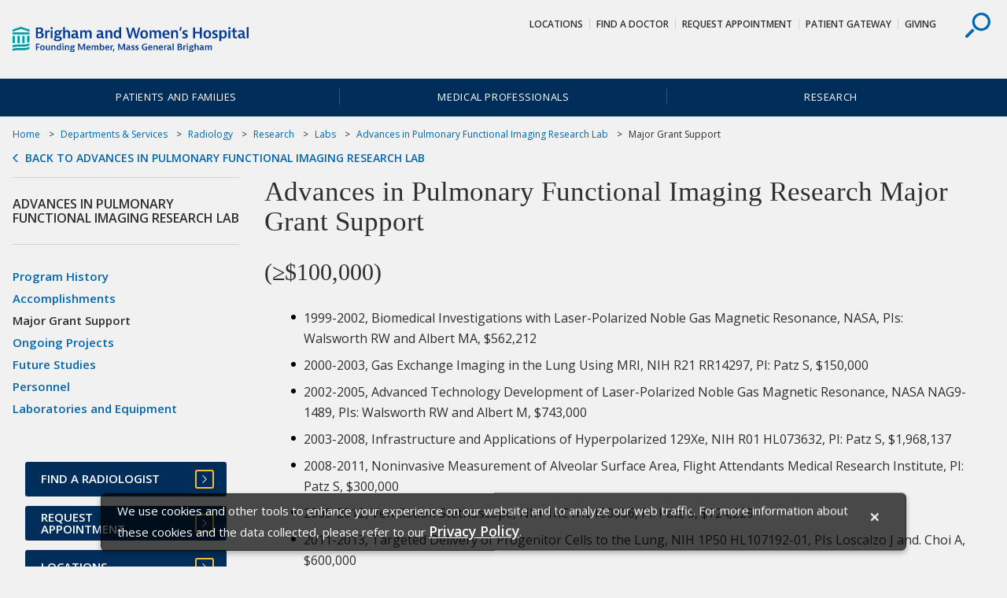

--- FILE ---
content_type: text/html; charset=UTF-8
request_url: https://www.brighamandwomens.org/radiology/research/advances-pulmonary-function/major-grant-support
body_size: 10983
content:
<html lang="en">
<head>
<META http-equiv="Content-Type" content="text/html; charset=UTF-8">
<title>Major Grant Support Information - Brigham and Women's Hospital</title><link rel="canonical" href="https://www.brighamandwomens.org/radiology/research/advances-pulmonary-function/major-grant-support"/><!--grid-layout--><!--ls:begin[stylesheet]--><style type="text/css">
          
          .iw_container
          {
            max-width:800px !important;
            margin-left: auto;
            margin-right: auto;
          }
          .iw_stretch
          {
            max-width: 100% !important;
          }
        </style>
<link href="//fast.fonts.net/cssapi/7aae072e-5859-4282-af42-f2805ace49c4.css" rel="stylesheet" type="text/css">
<link rel="stylesheet" href="https://fonts.googleapis.com/css?family=Open+Sans:400,400i,600,600i">
<link href="/assets/BWH/core/css/main.css" type="text/css" rel="stylesheet">
<!--ls:end[stylesheet]-->
<!--ls:begin[meta-keywords]-->
<meta name="keywords" content="">
<!--ls:end[meta-keywords]-->
<!--ls:begin[meta-description]-->
<meta name="description" content="Find major grant support information for the Advances in Pulmonary Functional Imaging Research Lab at Brigham and Women's Department of Radiology.">
<!--ls:end[meta-description]-->
<!--ls:begin[custom-meta-data]-->
<meta name="viewport" content="width=device-width, initial-scale=1.0, maximum-scale=1.0">
<!--ls:end[custom-meta-data]-->
<!--ls:begin[meta-vpath]-->
<meta name="vpath" content="">
<!--ls:end[meta-vpath]-->
<!--ls:begin[meta-page-locale-name]-->
<meta name="page-locale-name" content="">
<!--ls:end[meta-page-locale-name]-->
<!--ls:begin[head-injection]--><meta name="site-areas" content="Research" /><meta content="/assets/BWH/images/bwh-exterior-default.png" property="og:image"/> 
<!--ls:end[head-injection]--><!--ls:begin[tracker-injection]--><!--ls:end[tracker-injection]--><!--ls:begin[script]--><!--ls:end[script]--><!--[if lt IE 9]>
			<script src="//html5shiv.googlecode.com/svn/trunk/html5.js"></script>
		<![endif]--><link href="/assets/BWH/core/images/favicons/favicon2.ico?v=3" sizes="16x16" type="image/ico" rel="icon">
<link href="/assets/BWH/core/images/favicons/apple-touch-icon.png?v=3" sizes="180x180" rel="apple-touch-icon">
<link href="/assets/BWH/core/images/favicons/favicon-32x32.png?v=3" sizes="32x32" type="image/png" rel="icon">
<link href="/assets/BWH/core/images/favicons/favicon-194x194.png?v=3" sizes="194x194" type="image/png" rel="icon">
<link href="/assets/BWH/core/images/favicons/android-chrome-192x192.png?v=3" sizes="192x192" type="image/png" rel="icon">
<link href="/assets/BWH/core/images/favicons/favicon-16x16.png?v=3" sizes="16x16" type="image/png" rel="icon">
<link href="/assets/BWH/core/images/favicons/manifest.json?v=3" rel="manifest">
<link color="#0067b1" href="/assets/BWH/core/images/favicons/safari-pinned-tab.svg?v=3" rel="mask-icon">
<link href="/assets/BWH/core/images/favicons/favicon2.ico?v=3" type="image/x-icon" rel="shortcut icon">
<meta content="#2d89ef" name="msapplication-TileColor">
<meta content="/assets/BWH/core/images/favicons/mstile-144x144.png?v=3" name="msapplication-TileImage">
<meta content="#ffffff" name="theme-color">
<meta content="#ffffff" name="test-meta">
</head>
<body>
<!--ls:begin[body]--><script type="text/javascript">
(function(window, document, dataLayerName, id) {
window[dataLayerName]=window[dataLayerName]||[],window[dataLayerName].push({start:(new Date).getTime(),event:"stg.start"});var scripts=document.getElementsByTagName('script')[0],tags=document.createElement('script');
function stgCreateCookie(a,b,c){var d="";if(c){var e=new Date;e.setTime(e.getTime()+24*c*60*60*1e3),d="; expires="+e.toUTCString()}document.cookie=a+"="+b+d+"; path=/"}
var isStgDebug=(window.location.href.match("stg_debug")||document.cookie.match("stg_debug"))&&!window.location.href.match("stg_disable_debug");stgCreateCookie("stg_debug",isStgDebug?1:"",isStgDebug?14:-1);
var qP=[];dataLayerName!=="dataLayer"&&qP.push("data_layer_name="+dataLayerName),isStgDebug&&qP.push("stg_debug");var qPString=qP.length>0?("?"+qP.join("&")):"";
tags.async=!0,tags.src="https://mgb.containers.piwik.pro/"+id+".js"+qPString,scripts.parentNode.insertBefore(tags,scripts);
!function(a,n,i){a[n]=a[n]||{};for(var c=0;c<i.length;c++)!function(i){a[n][i]=a[n][i]||{},a[n][i].api=a[n][i].api||function(){var a=[].slice.call(arguments,0);"string"==typeof a[0]&&window[dataLayerName].push({event:n+"."+i+":"+a[0],parameters:[].slice.call(arguments,1)})}}(i[c])}(window,"ppms",["tm","cm"]);
})(window, document, 'dataLayer', 'eb15999a-801a-420b-83fe-a6ec50f8d268');
</script>
<div class="container-fluid iw_section" id="sectionj2veiog4"> 
 <div class="row iw_row iw_stretch" id="rowj2veiog5"> 
  <div class="iw_columns col-lg-12" id="colj2veiog6"> 
   <div class="iw_component" id="iw_comp1495171520067">
     <style>#iw_comp1495171520067{}</style><style>#iw_comp1507162796582{}</style><a href="#cookieNotice" class="visually-hidden">skip to Cookie Notice</a><a href="#skipContent" class="visually-hidden">Skip to contents</a><div class="site-overlay"></div><header role="banner" class="header component">
<div class="header__upper">
<div class="container">
<a title="Brigham and Women's Hospital Logo" href="/" target=""><img id="" src="/assets/BWH/core/sprites/vectors/bwh-logo.svg" alt="Brigham and Women's Hospital Logo" class="header__logo"></a>
<div class="header__controls">
<button  class="header__search header__search--desktop">
<svg class="header__search-icon">
<use xlink:href="/assets/BWH/core/spritesheets/vector.spritesheet.svg#icon-search"></use>
</svg>
</button>
</div>
<nav aria-describedby="utility-nav-title" role="navigation" class="utility-nav">
<div class="visually-hidden" id="utility-nav-title">Utility Navigation</div>
<ul class="utility-nav__list">
<li class="utility-nav__item">
<a class="utility-nav__link" title="Locations and Buildings at Brigham and Women's Hospital on Boston main campus &amp; satellite locations" href="/about-bwh/brigham-and-womens-hospital-locations-and-affiliates" target="">Locations</a>
</li>
<li class="utility-nav__item">
<a class="utility-nav__link" title="Find a Doctor at Brigham and Women's Hospital" href="https://physiciandirectory.brighamandwomens.org/" target="">Find a Doctor</a>
</li>
<li class="utility-nav__item">
<a class="utility-nav__link" title="Request an Appointment at Brigham and Women's Hospital" href="/forms/request-an-appointment" target="">Request Appointment</a>
</li>
<li class="utility-nav__item">
<a class="utility-nav__link" title="Patient Gateway" href="https://patientgateway.massgeneralbrigham.org/mychart-prd/Authentication/Login?" target="_blank">Patient Gateway</a>
</li>
<li class="utility-nav__item">
<a class="utility-nav__link" title="Learn about Charitable Giving to Brigham and Women's Hospital" href="http://bwhgiving.org/mainsitetopnav" target="">Giving</a>
</li>
</ul>
</nav>
</div>
</div>
<div class="header__search-drawer">
<div class="site-search">
<div class="container">
<form method="GET" action="/search-results.page" class="site-search__form">
<label for="site-search" class="site-search__label visually-hidden">Search</label><input placeholder="Search..." type="search" name="text" class="site-search__search-field"><input  value="Search" type="submit" class="site-search__submit btn btn--secondary">
</form>
<button  class="site-search__close">
<svg class="site-search__close-icon">
<use xlink:href="/assets/BWH/core/spritesheets/vector.spritesheet.svg#icon-x"></use>
</svg>
</button>
<div or-tablet="show" class="site-search__quick-links">
<span class="site-search__qtitle">Quick Links</span>
<ul class="site-search__qlist">
<li class="site-search__qitem">
<a class="site-search__qlink" title="Centers of Excellence, Clinical Departments &amp; Services" href="/services" target="">Departments &amp; Services</a>
</li>
<li class="site-search__qitem">
<a class="site-search__qlink" title="Directions to and Parking at Brigham and Women's Main Campus" href="/about-bwh/locations/boston-main-campus-self-parking-and-valet" target="">Directions &amp; Parking</a>
</li>
<li class="site-search__qitem">
<a class="site-search__qlink" title="Access Your Medical Records Online, Transfer Medical Records to BWH, or Obtain Copies of BWH Records" href="/patients-and-families/patients/medical-records" target="">Medical Records</a>
</li>
<li class="site-search__qitem">
<a class="site-search__qlink" title="Physical Therapy (PT), Rehabilitation Services" href="/patients-and-families/rehabilitation-services/physical-and-occupational-therapy-rehabilitation-services" target="">Physical Therapy (PT)</a>
</li>
<li class="site-search__qitem">
<a class="site-search__qlink" title="Primary Care Practices at Brigham and Women's Hospital" href="/medicine/general-internal-medicine-and-primary-care/primary-care-practices" target="">Primary Care</a>
</li>
<li class="site-search__qitem">
<a class="site-search__qlink" title="Volunteer at Brigham and Women's Hospital" href="/about-bwh/volunteer/office-of-sponsored-staff-and-volunteer-services" target="">Volunteer</a>
</li>
</ul>
</div>
</div>
</div>
</div>

<nav aria-describedby="main-nav-title" role="navigation"  class="main-nav">
<div id="main-nav-title" class="visually-hidden">Site Navigation</div>
<div class="container">
<ul class="main-nav__list">
<li class="main-nav__item">
<a class="main-nav__link" title="Information for Patients and Families" href="/patients-and-families">Patients and Families</a>
</li>
<li class="main-nav__item">
<a class="main-nav__link" title="Information for Medical Professionals" href="/medical-professionals">Medical Professionals</a>
</li>
<li class="main-nav__item">
<a class="main-nav__link" title="Research at Brigham and Women's Hospital" href="/research">Research</a>
</li>
</ul>
</div>
</nav>
</header><p id="skip-header" class="visually-hidden">Header Skipped.</p>

 
   </div> 
  </div> 
 </div> 
</div> 
<div class="container-fluid iw_section" id="sectionj2veiog8"> 
 <div class="row iw_row iw_stretch" id="rowj2veiog9"> 
  <div class="iw_columns col-lg-12" id="colj2veioga"> 
   <div class="iw_placeholder" id="iw_placeholder1495171520071"></div> 
  </div> 
 </div> 
</div> 
<div class="container-fluid iw_section" id="sectionjbc7r6ur"> 
 <div class="row iw_row iw_container" id="rowjbc7r6us"> 
  <div class="iw_columns col-lg-12" id="coljbc7r6ut"> 
   <div class="iw_component" id="iw_comp1511964888397">
     <style>#iw_comp1511964888397{}</style><style>#iw_comp1511964888397{}</style><div class="breadcrumbs component">
<div >
<ul class="breadcrumbs__list">
<li class="breadcrumbs__item">
<a href="/" class="breadcrumbs__link" title="Home">Home</a>
</li>
<li class="breadcrumbs__item">
<a class="breadcrumbs__link" title="Departments &amp; Services" href="/services">Departments &amp; Services</a>
</li>
<li class="breadcrumbs__item">
<a class="breadcrumbs__link" title="Radiology" href="/radiology">Radiology</a>
</li>
<li class="breadcrumbs__item">
<a class="breadcrumbs__link" title="Research" href="/radiology/research">Research</a>
</li>
<li class="breadcrumbs__item">
<a class="breadcrumbs__link" title="Labs" href="/radiology/research/radiology-labs">Labs</a>
</li>
<li class="breadcrumbs__item">
<a class="breadcrumbs__link" title="Advances in Pulmonary Functional Imaging Research Lab" href="/radiology/research/advances-in-pulmonary-functional-imaging">Advances in Pulmonary Functional Imaging Research Lab</a>
</li>
<li class="breadcrumbs__item">Major Grant Support</li>
</ul>
<a class="breadcrumbs__back-link" title=" Advances in Pulmonary Functional Imaging Research Lab" href="/radiology/research/advances-in-pulmonary-functional-imaging">Back to Advances in Pulmonary Functional Imaging Research Lab</a>
</div>

</div>

 
   </div> 
  </div> 
 </div> 
</div> 
<div class="container-fluid iw_section" id="sectionj2veiogk"> 
 <div class="row iw_row iw_container" id="rowj2veiogl"> 
  <div class="iw_columns col-lg-12" id="colj2veiogm"> 
   <div class="row iw_row" id="rowj2veiogo"> 
    <div class="iw_columns col-lg-9 content-has-sidebar" id="colj2veiogq"> 
     <div class="iw_component" id="iw_comp1495171520087">
       <style>#iw_comp1495171520087{}</style><span id="skipContent"></span><h1 class="page-title">Advances in Pulmonary Functional Imaging Research Major Grant Support
</h1> 
     </div> 
     <div class="iw_placeholder" id="iw_placeholder1496845733721"> 
      <div class="iw_component" id="iw_comp1508159143209">
        <style>#iw_comp1508159143209{}</style><div 
class="rich-text component " 
style="" 
id=""
><span><h2>(&ge;$100,000)</h2>
<ul>
<li>1999-2002, Biomedical Investigations with Laser-Polarized Noble Gas Magnetic Resonance, NASA, PIs: Walsworth RW and Albert MA, $562,212</li>
<li>2000-2003, Gas Exchange Imaging in the Lung Using MRI, NIH R21 RR14297, PI: Patz S, $150,000</li>
<li>2002-2005, Advanced Technology Development of Laser-Polarized Noble Gas Magnetic Resonance, NASA NAG9-1489, PIs: Walsworth RW and Albert M, $743,000</li>
<li>2003-2008, Infrastructure and Applications of Hyperpolarized 129Xe, NIH R01 HL073632, PI: Patz S, $1,968,137</li>
<li>2008-2011, Noninvasive Measurement of Alveolar Surface Area, Flight Attendants Medical Research Institute, PI: Patz S, $300,000</li>
<li>2009-2012, Ventilation Stethoscope, NIH 1RC1HL100606, PI: Patz S, $724,229</li>
<li>2011-2013, Targeted Delivery of Progenitor Cells to the Lung, NIH 1P50 HL107192-01, PIs Loscalzo J and. Choi A, $600,000</li>
<li>
<p>2012-2013, Magnetic Resonance Pulmonary Edema Monitor, CIMIT, PI: Patz, S, $100,000</p>
</li>
</ul></span></div>
     
      </div> 
     </div> 
     <div class="iw_placeholder" id="iw_placeholder1495171520092"></div> 
     <div class="row iw_row" id="rowj2veioh2"> 
      <div class="iw_columns col-lg-6" id="colj2veioh3"> 
       <div class="iw_placeholder" id="iw_placeholder1495171520094"></div> 
      </div> 
      <div class="iw_columns col-lg-6" id="colj2veioh4"> 
       <div class="iw_placeholder" id="iw_placeholder1495171520095"></div> 
      </div> 
     </div> 
     <div class="iw_placeholder" id="iw_placeholder1495171520096"></div> 
     <div class="iw_placeholder" id="iw_placeholder1495171520097"></div> 
     <div class="iw_placeholder" id="iw_placeholder1495171520098"></div> 
     <div class="iw_placeholder" id="iw_placeholder1495171520099"></div> 
     <div class="iw_placeholder" id="iw_placeholder1495171520100"></div> 
     <div class="iw_placeholder" id="iw_placeholder1508806660228"></div> 
     <div class="iw_placeholder" id="iw_placeholder1508806660229"></div> 
     <div class="row iw_row" id="rowj2veioh6"> 
      <div class="iw_columns col-lg-6" id="colj2veioh7"> 
       <div class="iw_placeholder" id="iw_placeholder1495171520101"></div> 
      </div> 
      <div class="iw_columns col-lg-6" id="colj2veioh8"> 
       <div class="iw_placeholder" id="iw_placeholder1495171520105"></div> 
      </div> 
     </div> 
    </div> 
    <div class="iw_columns col-lg-3 content-sidebar" id="colj2veiogp"> 
     <div class="iw_component" id="iw_comp1495171520083">
       <style>#iw_comp1495171520083{}</style><style>#iw_comp1495171520083{}</style><div class="sidebar component" >
<h3 class="sidebar__title">Advances in Pulmonary Functional Imaging Research Lab</h3>
<nav aria-describedby="sidebar-navigation-title" role="navigation" class="sidebar__navigation">
<a href="#skipContent" class="visually-hidden" id="sidebar-navigation-title">Skip navigation</a>
<ul class="sidebar__list">
<li class="sidebar__item">
<a class="sidebar__link" title="Program History" href="/radiology/research/advances-pulmonary-function/history">Program History</a>
</li>
<li class="sidebar__item">
<a class="sidebar__link" title="Accomplishments" href="/radiology/research/advances-pulmonary-function/accomplishments">Accomplishments</a>
</li>
<li class="sidebar__item sidebar__item--active">Major Grant Support</li>
<li class="sidebar__item">
<a class="sidebar__link" title="Ongoing Projects" href="/radiology/research/advances-pulmonary-function/ongoing-projects">Ongoing Projects</a>
</li>
<li class="sidebar__item">
<a class="sidebar__link" title="Future Studies" href="/radiology/research/advances-pulmonary-function/future-studies">Future Studies</a>
</li>
<li class="sidebar__item">
<a class="sidebar__link" title="Personnel" href="/radiology/research/advances-pulmonary-function/personnel">Personnel</a>
</li>
<li class="sidebar__item">
<a class="sidebar__link" title="Laboratories and Equipment" href="/radiology/research/advances-pulmonary-function/labs-and-equipment">Laboratories and Equipment</a>
</li>
</ul>
</nav>
</div>

 
     </div> 
     <div class="iw_component" id="iw_comp1495171520093">
       <style>#iw_comp1495171520093{}</style><style>#iw_comp1495171520093{}</style><section  class="quick-links quick-links--promo-sidebar left-nav-sidebar component">
<div class="quick-links__content rich-text component">
<div class="quick-links__quick">
<a class="quick-links__item btn btn--block-arrow" title="Find a Radiologist" href="https://physiciandirectory.brighamandwomens.org/?Specialties=34" target=""><span>FIND A RADIOLOGIST</span></a><a class="quick-links__item btn btn--block-arrow" title="Request a Radiology Appointment" href="/radiology/radiology-contact-and-locations" target=""><span>REQUEST APPOINTMENT</span></a><a class="quick-links__item btn btn--block-arrow" title="Radiology Contacts and Locations Information" href="/radiology/radiology-contact-and-locations" target=""><span>LOCATIONS</span></a><a class="quick-links__item btn btn--block-arrow" title="Radiology Clinical Departments and Services" href="/radiology/diagnostic-and-interventional-radiology-services" target=""><span>SERVICES</span></a>
</div>
<div class="quick-links__related">
<ul class="quick-links__related-list"></ul>
</div>
</div>
</section>
 
     </div> 
     <div class="iw_placeholder" id="iw_placeholder1495171520109"></div> 
     <div class="iw_placeholder" id="iw_placeholder1495171520110"></div> 
    </div> 
   </div> 
  </div> 
 </div> 
</div> 
<div class="container-fluid iw_section" id="sectionj2veiohc"> 
 <div class="row iw_row iw_stretch" id="rowj2veiohd"> 
  <div class="iw_columns col-lg-12" id="colj2veiohe"> 
   <div class="iw_placeholder" id="iw_placeholder1495171520111"></div> 
  </div> 
 </div> 
</div> 
<div class="container-fluid iw_section" id="sectionj2veiohg"> 
 <div class="row iw_row iw_stretch" id="rowj2veiohh"> 
  <div class="iw_columns col-lg-6" id="colj2veiohi"> 
   <div class="iw_placeholder" id="iw_placeholder1495171520115"></div> 
  </div> 
  <div class="iw_columns col-lg-6" id="colj2veiohv"> 
   <div class="iw_placeholder" id="iw_placeholder1495171520119"></div> 
  </div> 
 </div> 
</div> 
<div class="container-fluid iw_section" id="sectionj2veioho"> 
 <div class="row iw_row iw_stretch" id="rowj2veiohp"> 
  <div class="iw_columns col-lg-12" id="colj2veiohq"> 
   <div class="iw_placeholder" id="iw_placeholder1495171520123"> 
    <div class="iw_component" id="iw_comp1508159143205">
      <style>#iw_comp1508806639074{}</style><style>#iw_comp1508806639074{}</style><section aria-describedby="hero__title--s5" role="region" title="" class="hero hero--centered-text component" style="background-image: url(/assets/BWH/heart-and-vascular-center/images/bwh-c5-hero-S5-building-fade-gray-50.jpg)">
<div class="hero__content">
<div class="container">
<h2 class="hero__title" id="hero__title--s5">Learn more about Brigham and Women's Hospital</h2>
<hr class="hero__rule">
<p class="hero__text"><p>For over a century, a leader in patient care, medical education and research, with expertise in virtually every specialty of medicine and surgery.</p></p>
<p class="hero__callout">
</p>
<a class="hero__link btn btn--primary" href="/about-bwh" target="">About BWH</a>
</div>
</div>
</section>

 
    </div> 
   </div> 
  </div> 
 </div> 
</div> 
<div class="container-fluid iw_section" id="sectionj2veiohs"> 
 <div class="row iw_row iw_stretch" id="rowj2veioht"> 
  <div class="iw_columns col-lg-12" id="colj2veiohu"> 
   <div class="iw_component" id="iw_comp1495171520127">
     <style>#iw_comp1495171520127{}</style><style>#iw_comp1507162796583{}</style><div class="footer">

<div class="row">
<div class="social-bar component">
<div class="container">
<div class="social-bar__wrapper">
<div class="social-bar__table-cell">
<p class="social-bar__content">
<span>Stay Informed.</span>&nbsp;
						
<span>Connect with us.</span>&nbsp;
						</p>
</div>
<div class="social-bar__table-cell">
<ul class="social-bar__list">
<li class="social-bar__item">
<a class="social-bar__link" alt="Like BWH on Facebook" href="https://www.facebook.com/pages/Brigham-and-Womens-Hospital/43361098740" target="_blank">
<svg class="social-bar__icon">
<desc>Facebook</desc>
<use xmlns:xlink="http://www.w3.org/1999/xlink" xlink:href="/assets/BWH/core/spritesheets/vector.spritesheet.svg#social-fb"></use>
</svg>
</a>
</li>
<li class="social-bar__item">
<a class="social-bar__link" alt="Follow BWH on X (formerly Twitter)" href="https://twitter.com/BrighamWomens" target="_blank">
<svg class="social-bar__icon">
<desc>X (formerly Twitter)</desc>
<use xlink:href="/assets/BWH/core/spritesheets/vector.spritesheet.svg#social-tw"></use>
</svg>
</a>
</li>
<li class="social-bar__item">
<a class="social-bar__link" alt="Instagram at BWH" href="https://www.instagram.com/brighamandwomens/?hl=en" target="_blank">
<svg class="social-bar__icon">
<desc>Instagram</desc>
<use xlink:href="/assets/BWH/core/spritesheets/vector.spritesheet.svg#social-ig"></use>
</svg>
</a>
</li>
<li class="social-bar__item">
<a class="social-bar__link" alt="Subscribe to BWH's YouTube Channel" href="https://www.youtube.com/user/Brighamandwomens" target="_blank">
<svg class="social-bar__icon">
<desc>YouTube</desc>
<use xlink:href="/assets/BWH/core/spritesheets/vector.spritesheet.svg#social-yt"></use>
</svg>
</a>
</li>
<li class="social-bar__item">
<a class="social-bar__link" alt="BWH on LinkedIn" href="https://www.linkedin.com/company/brigham-and-women%27s-hospital" target="_blank">
<svg class="social-bar__icon">
<desc>LinkedIn</desc>
<use xlink:href="/assets/BWH/core/spritesheets/vector.spritesheet.svg#social-ln"></use>
</svg>
</a>
</li>
<li class="social-bar__item">
<a class="social-bar__link" alt="Newsroom at BWH" href="/about-bwh/newsroom/overview">
<svg class="social-bar__icon">
<desc>Newsroom</desc>
<use xlink:href="/assets/BWH/core/spritesheets/vector.spritesheet.svg#social-news"></use>
</svg>
</a>
</li>
</ul>
</div>
</div>
</div>
</div>
</div>
<footer role="contentinfo" class="footer__main row">

<style>
					.footer__notice.modal {
						display: none;  /*Hidden by default */
						position: fixed; /* Stay in place */
						z-index: 100148; /* Sit on top */
						left: 0;
						top: 0;			
					}
					.footer__notice.modal::backdrop {
						position: fixed;
						top: 0;
						left: 0;
						right: 0;
						bottom: 0;
						background-color: rgba(0, 0, 0, 0.6);
					}
					.footer__notice .modal-content{
						background-color: rgba(0, 0, 0, 0.7);
    					color: #fefefe;
						position: fixed;
						left: 50%;
						margin: 0 auto;
						bottom: -6rem;
						transform: translate(-50%, -50%);
						font-size: .9375rem;						
						padding: 5px 20px;
						width: 80%; /* Could be more or less, depending on screen size */
						border: 1px solid rgba(0, 0, 0, 0.4);
						border-radius: 6px;
						box-shadow: 0 3px 7px rgba(0, 0, 0, 0.3);
					}
					.footer__notice .modal-body tr{
						background-color: rgba(0, 0, 0, 0);
						color: #fefefe;
						border: none;
					}
					.footer__notice .modal-body td{
						padding:0;
						font-size: .9375rem;						
						vertical-align:top;
					}
					@media (min-width: 768px){
						.footer__notice .modal-content {
							bottom: -1rem;
						}
					}
					.footer__notice .close {
						color: #fefefe;
						float: right;
						font-size: 1.5rem;
						font-weight: 600;
						padding: 0 0.5em;
					}
					.footer__notice .modal-content .btn{
						min-width:75px;
						padding:.15em .25em;
						margin-left:2rem;
						margin-top:.5rem;
						font-size: 0.95rem;
					}
					.footer__notice .modal-body{
						padding: 0.25rem 0;
					}
					.footer__notice .modal-body p{
						margin-top: 0;
					}
					.footer__notice .privacy_policy {
						font-size:1.1rem;
						color: #fefefe;
						border-bottom: 1px solid transparent;
						font-weight: 800;
						transition-property: background-color,color;
					}
				</style>
<div aria-controls="footerNoticeClose" class="footer__notice modal" id="footerModal">
<div class="modal-content">
<div class="modal-header"></div>
<div class="modal-body">
<table>
<tr>
<td>
<p>
<span id="cookieNotice"></span>We use cookies and other tools to enhance your experience on our website and 
									to analyze our web traffic. For more information about these cookies and the data 
									collected, please refer to our <a aria-label="Privacy Policy" class="privacy_policy" href="https://www.brighamandwomens.org/about-bwh/privacy" target="_blank"><span>Privacy Policy</span></a>. 
									</p>
</td><td style="min-width: 1rem;"><a id="cookieNoticeClose" aria-label="Cookie Notice Close" href="#cookieNoticeClose"><span class="close">&times;</span></a></td>
</tr>
</table>
</div>
</div>
</div>
<script type="text/javascript">
					
						var modal = document.getElementById('footerModal');
						var closeBtn = document.querySelector('.footer__notice .modal-body #cookieNoticeClose');
						//var okBtn = document.querySelector('.footer__notice .modal-body a');
						var footerNotifyIndex = document.cookie.indexOf("privacynotifybwh");
						
						closeBtn.focus();
						closeBtn.onclick = function(event) {
							event.preventDefault();							
							modal.style.display = "none";
							var now = new Date();
							now.setTime(now.getTime() + 365 * 24 * 3600 * 1000);//One year
							document.cookie = "privacynotifybwh=; expires=" + now.toUTCString() + "; path=/";
						}

						if(footerNotifyIndex === -1){
							modal.style.display = "block";
						}
						
						document.addEventListener('keyup', function (e) {
							if(e.target.hash){
								var id = e.target.hash.replace(/[?#]/gi, '');
								var spanBtn = document.querySelector('.footer__notice .modal-body .close');
								if(id && id == 'cookieNoticeClose' && e.code == 'Tab'){									
									spanBtn.style.border = "1px solid #01b9e8";	
														
								}
								else{
									var skipContent = document.getElementById('skipContent');
									skipContent.focus();
							
									spanBtn.style.border = "none";
								}
							}
						});
					
				</script>
<div class="container">
<div class="footer__contact">
<img id="" src="/assets/BWH/core/sprites/vectors/bwh-logo.svg" alt="Brigham and Women's Hospital logo" href="" class="footer__logo" ><div class="footer__contact-info">
<p class="h3">Brigham and Women's Hospital</p>
<hr class="footer__contact-bar">
<address>75 Francis Street,&nbsp;Boston&nbsp;MA&nbsp;02115</address>
<a class="footer__contact-link" href="tel:617-732-5500">617-732-5500</a><span class="footer__link-border"></span><a class="footer__contact-link" title="" href="/" target=""></a><a title="Contact Brigham and Women's Hospital" class="footer__contact-link" href="/forms/contact-bwh-important-phone-numbers">Contact Us</a>
<div >
<p>General Information:
											<a href="tel:617-732-5500">617-732-5500</a>
</p>
<p>New Patients:
											<a href="tel:800-294-9999">800-294-9999</a>
</p>
</div>
</div>
</div>
<div class="footer__links">
<nav  class="footer__column">
<h3 class="footer__column-title">Centers of Excellence</h3>
<ul class="footer__list">
<li class="footer__item">
<a class="footer__link" title="Cancer Center of Excellence" href="/cancer" target="">Cancer Center</a>
</li>
<li class="footer__item">
<a class="footer__link" title="Heart and Vascular Center" href="/heart-and-vascular-center" target="">Heart &amp; Vascular Center</a>
</li>
<li class="footer__item">
<a class="footer__link" title="The Lung Center" href="/lung-center" target="">The Lung Center</a>
</li>
<li class="footer__item">
<a class="footer__link" title="Neurosciences Center" href="/neurosciences-center" target="">Neurosciences Center</a>
</li>
<li class="footer__item">
<a class="footer__link" title="Orthopaedic and Arthritis Center" href="/orthopaedic-and-arthritis-center" target="">Orthopaedic &amp; Arthritis Center</a>
</li>
<li class="footer__item">
<a class="footer__link" title="Primary Care Center of Excellence" href="/primary-care-center" target="">Primary Care Center</a>
</li>
<li class="footer__item">
<a class="footer__link" title="Women's Health Center of Excellence" href="/womens-health" target="">Women's Health Center</a>
</li>
</ul>
</nav>
<nav  class="footer__column">
<h3 class="footer__column-title">Clinical Departments</h3>
<ul class="footer__list">
<li class="footer__item">
<a class="footer__link" title="Department of Anesthesiology at Mass General Brigham" href="/anesthesiology-perioperative-and-pain-medicine" target="">Anesthesiology</a>
</li>
<li class="footer__item">
<a class="footer__link" title="Dermatology Clinical Department" href="/dermatology" target="">Dermatology</a>
</li>
<li class="footer__item">
<a class="footer__link" title="Emergency Medicine Clinical Department" href="/emergency-medicine" target="">Emergency Medicine</a>
</li>
<li class="footer__item">
<a class="footer__link" title="Department of Medicine" href="/department-of-medicine" target="">Medicine</a>
</li>
<li class="footer__item">
<a class="footer__link" title="Neurology Clinical Department" href="/neurology" target="">Neurology</a>
</li>
<li class="footer__item">
<a class="footer__link" title="Neurosurgery Clinical Department" href="/neurosurgery" target="">Neurosurgery</a>
</li>
<li class="footer__item">
<a class="footer__link" title="Obstetrics and Gynecology Clinical Department" href="/obgyn" target="">Obstetrics and Gynecology</a>
</li>
<li class="footer__item">
<a class="footer__link" title="Orthopaedic Surgery Clinical Department" href="/orthopaedic-surgery" target="">Orthopaedic Surgery</a>
</li>
<li class="footer__item">
<a class="footer__link" title="Pathology Clinical Department" href="/pathology" target="">Pathology</a>
</li>
<li class="footer__item">
<a class="footer__link" title="Pediatrics Clinical Department" href="/pediatrics" target="">Pediatrics</a>
</li>
<li class="footer__item">
<a class="footer__link" title="Physical Medicine and Rehabilitation Clinical Department" href="/physical-medicine-and-rehabilitation" target="">Physical Medicine and Rehabilitation</a>
</li>
<li class="footer__item">
<a class="footer__link" title="Psychiatry Clinical Department" href="/psychiatry" target="">Psychiatry</a>
</li>
<li class="footer__item">
<a class="footer__link" title="Radiation Oncology Clinical Department" href="/radiation-oncology" target="">Radiation Oncology</a>
</li>
<li class="footer__item">
<a class="footer__link" title="Radiology Clinical Department" href="/radiology" target="">Radiology</a>
</li>
<li class="footer__item">
<a class="footer__link" title="Department of Surgery" href="/surgery" target="">Surgery</a>
</li>
<li class="footer__item">
<a class="footer__link" title="Urology" href="/surgery/urology" target="">Urology</a>
</li>
</ul>
</nav>
<nav  class="footer__column footer__column--qlinks" >
<h3 class="footer__column-title">Quick Links</h3>
<ul class="footer__list">
<li class="footer__item">
<a class="footer__link" title="About Brigham and Women's Hospital" href="/about-bwh" target="">About BWH</a>
</li>
<li class="footer__item">
<a class="footer__link" title="Careers at Brigham and Women's Hospital" href="/about-bwh/careers" target="">Careers</a>
</li>
<li class="footer__item">
<a class="footer__link" title="COVID-19 Information" href="/covid-19" target="">COVID-19 Information</a>
</li>
<li class="footer__item">
<a class="footer__link" title="Education &amp; Training for Medical Professionals at BWH" href="/medical-professionals/brigham-education-institute" target="">Education &amp; Training</a>
</li>
<li class="footer__item">
<a class="footer__link" title="Make a Charitable Gift to Brigham and Women's Hospital" href="http://bwhgiving.org/mainsitefooter" target="_blank">Giving</a>
</li>
<li class="footer__item">
<a class="footer__link" title="Health Information" href="https://healthlibrary.brighamandwomens.org/" target="">Health Information</a>
</li>
<li class="footer__item">
<a class="footer__link" title="News at Brigham and Women's Hospital" href="/about-bwh/newsroom/overview" target="">News</a>
</li>
<li class="footer__item">
<a class="footer__link" title="Centers of Excellence, Clinical Departments and Patient Services A-Z" href="/services-a-to-z" target="">Services A-Z</a>
</li>
</ul>
</nav>
</div>
</div>
</footer>
<div class="footer__bottom row">
<div class="container">
<div class="footer__partners">
<a target="_blank" alt="Harvard Medical School Teaching Hospital" href="https://hms.harvard.edu/"><img id="" src="/assets/BWH/core/images/hms-320-150.png" alt="Harvard Medical School Teaching Hospital" href="https://hms.harvard.edu/" class="footer__partner-logo"></a><a target="_blank" alt="Mass General Brigham" href="https://www.massgeneralbrigham.org/"><img id="" src="/assets/BWH/core/images/2mgb-320x150.png" alt="Mass General Brigham" href="https://www.massgeneralbrigham.org/" class="footer__partner-logo"></a>
</div>
<div class="footer__legal">
<nav  class="footer__utility">
<ul class="footer__util-list">
<li class="footer__item">&copy;&nbsp;2026&nbsp;Brigham and Women's Hospital</li>
<li class="footer__item">
<a class="footer__link" title="Accessibility" href="/about-bwh/locations/boston-main-campus-accessibility" target="">Accessibility</a>
</li>
<li class="footer__item">
<a class="footer__link" title="Medical Resources A-L" href="/medical-resources/medical-resources-a-l" target="">Resources A-L</a>
</li>
<li class="footer__item">
<a class="footer__link" title="Medical Resources M-Z" href="/medical-resources/medical-resources-m-z" target="">Resources M-Z</a>
</li>
<li class="footer__item">
<a class="footer__link" title="Sitemap" href="/bwh-sitemap" target="">Sitemap</a>
</li>
<li class="footer__item">
<a class="footer__link" title="Organized Health Care Arrangement Notice" href="https://www.massgeneralbrigham.org/en/notices/organized-health-care-arrangement" target="_blank">Organized Health Care Arrangement Notice</a>
</li>
<li class="footer__item">
<a class="footer__link" title="Price Transparency" href="/patients-and-families/patients/insurance-billing-payment/hospital-charge-data" target="">Price Transparency</a>
</li>
<li class="footer__item">
<a class="footer__link" title="Patient Privacy (HIPAA) Notice" href="https://www.massgeneralbrigham.org/notices/hipaa" target="_blank">Patient Privacy Notice</a>
</li>
<li class="footer__item">
<a class="footer__link" title="Website Privacy Policy and Disclaimer" href="/about-bwh/privacy" target="">Privacy Policy/Disclaimer</a>
</li>
</ul>
</nav>

</div>
</div>
</div>
</div>

 
   </div> 
   <div class="iw_component" id="iw_comp1500599584377">
     <style>#iw_comp1500599584377{}</style><style>#iw_comp1500599584377{}</style>
 
   </div> 
  </div> 
 </div> 
</div><!--ls:end[body]--><!--ls:begin[page_track]--><!--ls:end[page_track]--><script src="/assets/BWH/core/js/lib/require.js" data-main="/assets/BWH/core/js/skeletor.main"></script>
</body>
</html>
<!-- SN1024  1.4.81-->

--- FILE ---
content_type: image/svg+xml
request_url: https://www.brighamandwomens.org/assets/BWH/core/spritesheets/vector.spritesheet.svg
body_size: 34542
content:
<?xml version="1.0" encoding="utf-8"?><svg width="0" height="0" display="none" xmlns="http://www.w3.org/2000/svg" xmlns:xlink="http://www.w3.org/1999/xlink"><symbol viewBox="0 0 515.5963 171.5596" id="bwh-logo"><defs><style>.aa{fill:#fff}.ab{fill:none;stroke:#0067b1;stroke-miterlimit:3.864;stroke-width:1.5px}.ac{fill:#0067b1}.ad{fill:url(#aa)}.ae{fill:url(#ab)}.af{fill:url(#ac)}.ag{fill:#231f20}</style><linearGradient id="aa" x1="229.995" y1="1035.704" x2="262.806" y2="1058.618" gradientTransform="rotate(-155.034 43.234 599.78)" gradientUnits="userSpaceOnUse"><stop offset=".031" stop-color="#fff"/><stop offset=".252" stop-color="#fff"/><stop offset=".337" stop-color="#fbfdfe"/><stop offset=".424" stop-color="#eff5fa"/><stop offset=".513" stop-color="#dae9f4"/><stop offset=".602" stop-color="#bdd8eb"/><stop offset=".692" stop-color="#98c2e0"/><stop offset=".782" stop-color="#6ba7d2"/><stop offset=".871" stop-color="#3687c2"/><stop offset=".951" stop-color="#0067b1"/></linearGradient><linearGradient id="ab" x1="-4689.834" y1="-14980.339" x2="-4657.018" y2="-14957.422" gradientTransform="rotate(-35.039 21568.547 -14946.41)" xlink:href="#aa"/><linearGradient id="ac" x1="-16239.563" y1="-2662.997" x2="-16206.752" y2="-2640.084" gradientTransform="rotate(84.963 -9594.787 7629.572)" xlink:href="#aa"/></defs><title>bwh-logo</title><path class="aa" d="M60.7 152.438c-40.679-21.401-40.99-50.421-40.99-95.667h81.977c0 45.273-.137 74.266-40.987 95.667"/><path class="ab" d="M60.7 152.438c-40.679-21.401-40.99-50.421-40.99-95.667h81.977c0 45.273-.137 74.266-40.987 95.667z"/><path class="ac" d="M98.91 59.766H22.383v3.92c-.03 16.972-.05 33.016 4.714 47.72a59.626 59.626 0 0 0 11.366 20.65c5.693 6.69 12.938 12.24 22.158 16.977l.11.057.11-.057c9.178-4.767 16.383-10.335 22.045-17.028a59.75 59.75 0 0 0 11.315-20.686c4.749-14.766 4.729-30.962 4.709-48.126z"/><path class="aa" d="M44.507 72.237a7.623 7.623 0 0 0-2.036-.554 7.159 7.159 0 0 0 1.38-.527 4.052 4.052 0 0 0 1.47-1.38 3.554 3.554 0 0 0 .572-1.94 3.044 3.044 0 0 0-2.103-2.973 8.86 8.86 0 0 0-2.986-.4c-.347 0-1.077.027-2.16.079-.436.014-1.032.026-1.793.026-.769 0-1.41-.006-1.93-.016L33.35 64.5a18.63 18.63 0 0 0-.738-.013v1.339a6.704 6.704 0 0 1 1.813.238.21.21 0 0 1 .083.128 11.848 11.848 0 0 1 .117 2.142c.04 1.711.06 2.908.06 3.672 0 2.895-.016 4.94-.047 6.074-.015.49-.04.921-.08 1.281a8.027 8.027 0 0 1-1.02.69v.868a57.63 57.63 0 0 1 2.629-.094l3.842.081h.003a7.828 7.828 0 0 0 2.65-.391 6.578 6.578 0 0 0 1.883-1.073 5.58 5.58 0 0 0 1.348-1.635 4.434 4.434 0 0 0 .53-2.15 4.105 4.105 0 0 0-.525-2.053 3.3 3.3 0 0 0-1.392-1.367zM38.3 67.875c.01-.664.03-1.234.065-1.727a10.62 10.62 0 0 1 1.166-.059 3.612 3.612 0 0 1 1.458.224 1.671 1.671 0 0 1 .75.743 2.685 2.685 0 0 1 .295 1.304 3.33 3.33 0 0 1-.262 1.355 2.168 2.168 0 0 1-.635.862 2.382 2.382 0 0 1-.99.408 7.776 7.776 0 0 1-1.402.123l-.468-.014zm3.394 10.56a2.809 2.809 0 0 1-2.15.87 9.784 9.784 0 0 1-1.234-.055l-.032-6.526c.216-.018.447-.027.68-.027a5.37 5.37 0 0 1 2.008.302 2.342 2.342 0 0 1 1.12.994 3.728 3.728 0 0 1 .43 1.906 3.598 3.598 0 0 1-.822 2.536zM87.326 67.736a6.659 6.659 0 0 1 .12-1.541.328.328 0 0 1 .091-.145.81.81 0 0 1 .27-.092 73.743 73.743 0 0 1 1.488-.068v-1.413s-2.79.09-4.149.09c-1.228 0-3.505-.09-3.505-.09v1.411s1.504.076 1.583.097a.608.608 0 0 1 .185.071.272.272 0 0 1 .055.117c.026.113.073.676.133 1.68.013.34.022 1.125.022 2.263v1.132c-.617.043-1.933.068-3.906.068-1.567 0-2.659-.025-3.264-.068v-1.132c0-1.44.033-2.566.105-3.346a2.467 2.467 0 0 1 .094-.69.342.342 0 0 1 .201-.095c.12-.026.594-.06 1.404-.094l.19-.003v-1.411s-2.287.09-3.51.09c-1.36 0-2.693-.029-3.953-.08l-3.522.08c-.276 0-1.27-.034-2.685-.09v1.346c.869.067 1.534.121 1.593.135a.433.433 0 0 1 .224.125.418.418 0 0 1 .062.249 1.804 1.804 0 0 1-.03.31c-.072.444-.361 1.657-.873 3.719l-1.179 4.551-1.152-2.834c-.249-.597-.994-2.478-2.152-5.45-.263-.67-.588-1.54-.88-2.338h-1.331c-.162.41-.361.923-.513 1.293l-1.82 4.342-1.443 3.35c-.311.753-.547 1.322-.713 1.717l-.887-3.996c-.12-.571-.316-1.574-.62-3.163a35.484 35.484 0 0 1-.23-1.31 1.94 1.94 0 0 1-.014-.27.321.321 0 0 1 .074-.25.612.612 0 0 1 .34-.122c.054-.008.561-.03 1.292-.048V64.48l-3.942.087-3.407-.087v1.352a5.025 5.025 0 0 1 1.31.145.567.567 0 0 1 .246.292 15.218 15.218 0 0 1 .606 2.376l2.699 12.343h1.958l1.273-3.169c1.772-4.19 2.847-6.709 3.323-7.788l2.95 7.502 1.283 3.455h2.066c.079-.526.545-2.495 1.375-5.653.82-3.106 1.444-5.39 1.867-6.792a18.305 18.305 0 0 1 .763-2.31.779.779 0 0 1 .236-.264 2.559 2.559 0 0 1 .806-.111c.053-.007 2.252.085 2.333.105a.71.71 0 0 1 .274.1.323.323 0 0 1 .086.15 6.471 6.471 0 0 1 .116 1.56l.04 2.25v5.35l-.04 2.285a6.382 6.382 0 0 1-.116 1.537.263.263 0 0 1-.092.14.684.684 0 0 1-.27.1c-.087.013-1.492.07-1.492.07v1.411c1.262-.052 2.801-.093 4.16-.093 1.224 0 2.546.04 3.51.095v-1.414c-1.013-.037-1.506-.075-1.585-.095a.404.404 0 0 1-.18-.073.241.241 0 0 1-.06-.106c-.017-.085-.056-.447-.135-1.697-.019-.323-.033-1.087-.033-2.265v-2.216c.168-.021.335-.032.509-.037.585-.014 1.768-.024 3.526-.024 1.591 0 2.645.024 3.135.06v2.218c0 1.488-.03 2.584-.09 3.354a2.652 2.652 0 0 1-.094.687.33.33 0 0 1-.201.095c-.125.03-1.593.1-1.593.1v1.413s2.277-.095 3.505-.095c1.359 0 4.149.093 4.149.093v-1.412s-1.414-.055-1.5-.07a.698.698 0 0 1-.258-.091.59.59 0 0 1-.105-.16 7.829 7.829 0 0 1-.106-1.561l-.041-2.242v-5.35z"/><path class="ad" d="M41.207 128.058a54.641 54.641 0 0 0 3.637 4.298 35.143 35.143 0 0 0 15.932-7.856 34.92 34.92 0 0 1-9.263-39.754c.04-.08.45-.948.49-1.052-7.533 2.171-12.132 4.467-17.374 10.6-4.238 11.184-.345 24.622 6.578 33.764z"/><path class="ae" d="M56.162 86.126a49.64 49.64 0 0 0-5.544 1.013 34.904 34.904 0 0 0-1.159 17.708 34.92 34.92 0 0 1 39.044 11.857c.075.084.614.863.677.969 1.885-7.61 2.202-12.748-.493-20.348-7.565-9.261-21.143-12.624-32.525-11.2z"/><path class="af" d="M84.998 120.04a53.418 53.418 0 0 0 1.895-5.284 35.04 35.04 0 0 0-14.761-9.877 34.908 34.908 0 0 1-29.784 27.89c-.113.02-1.062.09-1.182.1 5.658 5.446 9.945 8.276 17.868 9.756 11.815-1.924 21.503-12.02 25.964-22.584z"/><path class="ag" d="M143.227 116.35l-4.752-12.433-6.635 16.219c-.489 1.245-.986 2.486-1.367 3.771h-1.903c-.263-1.354-.566-2.49-.87-3.771l-4.534-18.882c-.378-1.588-1.105-1.765-1.9-1.839l-1.067-.11v-1.1c1.6.04 3.16.11 4.798.11 1.631 0 3.2-.07 4.794-.11v1.1l-1.595.11c-1 .073-1.752.25-1.264 2.42l3.77 16.36h.08l4.678-11.447c1.179-2.896 2.397-5.825 3.43-8.833h1.216a42.654 42.654 0 0 0 1.562 4.622l5.893 15.912h.075l4.99-17.825c.228-.878-.308-1.095-1.751-1.21l-1.522-.11v-1.098c1.33.04 2.623.11 3.994.11 1.37 0 2.667-.07 3.995-.11v1.098l-1.214.11a1.45 1.45 0 0 0-1.444 1.059l-5.824 19.735c-.31 1.065-.724 2.195-1.026 3.699h-1.908c-.836-2.9-1.752-5.017-2.698-7.557M169.9 99.12c-6.614 0-9.626 4.473-9.626 10.49 0 6.415 3.124 13.162 10.658 13.162 6.359 0 9.44-4.764 9.44-11.516 0-7.26-3.391-12.136-10.472-12.136m-13.695 11.846c0-7.556 5.478-13.386 14.308-13.386 8.147 0 13.924 4.401 13.924 12.536 0 7.892-6.389 14.198-14.721 14.198-7.727 0-13.511-5.135-13.511-13.348zm59.802-8.245a6.212 6.212 0 0 1 .344-2.755c.222-.367.677-.477 1.599-.552l1.597-.11v-1.098c-1.11.04-2.328.11-3.54.11-1.224 0-2.402-.07-3.625-.11l-9.964 20.387-10.043-20.387c-1.184.04-2.406.11-3.626.11-1.211 0-2.43-.07-3.614-.11v1.098l1.678.11c.913.074 1.369.185 1.599.551a6.362 6.362 0 0 1 .337 2.756v16.458a6.348 6.348 0 0 1-.337 2.75c-.23.37-.686.474-1.599.55l-1.678.108v1.099c1.528-.035 3.046-.103 4.423-.103 1.52 0 2.89.068 4.567.103v-1.1l-1.677-.107c-.92-.076-1.37-.18-1.6-.55a6.19 6.19 0 0 1-.343-2.75v-16.642h.074l10.542 21.519h.77c.678-1.545 1.324-3.155 2.047-4.66l6.779-13.856a53.183 53.183 0 0 1 1.594-3.003h.071v16.642a6.276 6.276 0 0 1-.337 2.751c-.23.37-.684.473-1.598.55l-1.296.107v1.1c1.446-.065 3.231-.103 5.106-.103 1.75 0 3.541.038 5.517.102v-1.099l-1.824-.108c-.921-.035-1.377-.18-1.6-.549a6.198 6.198 0 0 1-.343-2.75V102.72m9.947 16.458a6.304 6.304 0 0 1-.338 2.751c-.226.37-.685.473-1.606.55l-1.367.107v1.1c1.367-.035 2.633-.103 4.076-.103 2.36 0 5.364.068 8.297.102 2.814.04 5.826-.064 7.501-.102a31.154 31.154 0 0 1 .603-6.019h-1.338c-.259 2.205-.752 3.815-1.326 4.108-.684.367-4.558.474-7.685.474a13.695 13.695 0 0 1-3.199-.289v-10.274c1.177-.105 2.592-.105 4.416-.105 2.324 0 3.621.143 4.035.442.189.112.269.44.302.913l.19 2.164h1.148c-.043-1.313-.121-2.709-.121-4.066 0-1.36.078-2.753.12-4.257h-1.147l-.19 1.907c-.033.48-.113.804-.302.95-.414.261-1.711.406-4.035.406-1.824 0-3.198-.03-4.416-.11v-9.788a13.785 13.785 0 0 1 3.199-.295c2.435 0 5.44.04 7.457.77.303.109.34.512.34.987v2.384h1.33a23.723 23.723 0 0 1 .62-5.57c-1.488-.07-3.199-.11-4.909-.11-2.172 0-5.675.11-8.987.11-2.167 0-4.341-.07-6.435-.11v1.098l1.823.11c.922.04 1.38.184 1.606.551a6.318 6.318 0 0 1 .338 2.755v16.459m23.064 0a6.31 6.31 0 0 1-.342 2.75c-.224.37-.675.474-1.591.55l-1.688.108v1.099c1.537-.035 3.055-.103 4.434-.103 1.519 0 2.89.068 4.557.103v-1.1l-1.668-.107c-.922-.076-1.37-.18-1.609-.55a6.285 6.285 0 0 1-.34-2.75v-16.907h.076l17.933 21.455 3.423.587c-.041-.442-.113-.914-.113-1.353v-20.24a6.237 6.237 0 0 1 .34-2.755c.232-.367.687-.477 1.6-.552l1.674-.11v-1.098c-1.673.04-3.042.11-4.57.11-1.363 0-2.887-.07-4.418-.11v1.098l1.681.11c.916.074 1.374.185 1.601.551a6.34 6.34 0 0 1 .342 2.756v17.125h-.12l-18.187-21.64c-.684.04-1.377.11-2.059.11-1.37 0-2.89-.07-4.577-.11v1.098l1.688.11c.916.074 1.367.185 1.59.551a6.324 6.324 0 0 1 .342 2.756v16.458m30.233-12.833a31.775 31.775 0 0 0 4.911-8.286l-.496-.48c-1.224.369-2.442.807-3.7 1.099A16.797 16.797 0 0 1 277 106.86l.571.364 1.68-.878m22.471-2.047a24.484 24.484 0 0 1 .54-5.18 18.446 18.446 0 0 0-6.893-1.54c-4.564 0-9.741 2.608-9.741 8.294 0 3.81 2.36 5.606 8.331 6.27 3.879.435 6.7 1.432 6.7 4.91 0 3.634-3.391 5.649-6.812 5.649-3.007 0-6.015-1.393-6.2-2.931l-.31-2.465h-1.215a31.978 31.978 0 0 1-.263 5.61 16.774 16.774 0 0 0 6.506 1.398c5.673 0 11.493-3.006 11.493-9.275 0-4.179-3.391-5.467-8.754-6.014-4.758-.522-6.279-2.06-6.279-4.55 0-3.631 2.97-5.356 5.628-5.356a8.76 8.76 0 0 1 4.153.88c1.407.845 1.56 1.213 1.672 2.202l.234 2.097h1.21m-173.908-42.54v8.912c.68.03 1.56.071 2.702.071 3.313 0 6.241-1.322 6.241-4.952 0-3.518-2.553-4.327-5.751-4.327a13.622 13.622 0 0 0-3.192.296m0 21.889a13.199 13.199 0 0 0 3.192.296c4.232 0 6.89-2.35 6.89-6.271 0-4.035-2.658-5.648-7.535-5.648-1.066 0-1.867.04-2.547.075zm-3.619-19.137a6.273 6.273 0 0 0-.344-2.751c-.23-.369-.685-.48-1.599-.554l-1.373-.11v-1.1c2.099.04 4.27.11 5.486.11 2.205 0 4.337-.07 7.345-.11 3.541-.072 6.811 1.178 6.811 5.063 0 3.341-3.231 5.499-6.358 5.974v.08c3.885.11 7.655 1.65 7.655 5.936 0 3.599-2.817 8.653-11.148 8.436-1.41-.034-2.784-.113-4.153-.113-1.411 0-2.782.079-4.149.113v-.845l.99-.366c.677-.256.837-1.395.837-2.383zm52.225-2.752c.23-.368.684-.513 1.598-.553l1.832-.11v-1.1c-1.976.071-3.766.11-5.517.11a153.8 153.8 0 0 1-5.64-.11v1.1l1.83.11c.915.04 1.37.185 1.6.553a6.332 6.332 0 0 1 .34 2.752v16.465a6.377 6.377 0 0 1-.34 2.753c-.23.367-.685.506-1.6.545l-2.855.072a2.73 2.73 0 0 1-1.987-.914l-8.632-10.861c3.69-.696 7.414-3.079 7.414-7.073 0-2.639-1.59-5.614-7.679-5.502-2.212.04-4.416.11-6.667.11-2.244 0-4.456-.07-6.47-.11v1.1l1.561.11c.918.073 1.37.184 1.6.553a6.211 6.211 0 0 1 .34 2.751v16.466a6.255 6.255 0 0 1-.34 2.753c-.23.367-.682.506-1.6.545l-1.824.111v1.1c1.975-.073 3.764-.113 5.633-.113 1.751 0 3.54.04 5.517.113v-1.1l-1.825-.111c-.913-.039-1.374-.179-1.6-.545a6.273 6.273 0 0 1-.34-2.753V61.838a14.987 14.987 0 0 1 3.883-.449c2.964 0 6.008 1.1 6.008 5.065 0 2.71-2.277 4.697-4.948 5.138a14.917 14.917 0 0 1-3.344.137l-.231.447c.646.77 1.37 1.462 1.982 2.271l6.997 9.055c.498.658 1.07 1.283 1.565 1.982h2.925c2.33 0 7.636-.113 8.728-.113 1.751 0 3.54.04 5.516.113v-1.1l-1.831-.111c-.915-.039-1.368-.179-1.598-.545a6.482 6.482 0 0 1-.336-2.753V64.51a6.437 6.437 0 0 1 .335-2.752zm27.291 20.021a3.265 3.265 0 0 1-.19 1.5c-.224.664-2.395 1.284-5.324 1.284-7.839 0-12.255-5.239-12.255-12.539 0-6.527 3.766-11.108 10.997-11.108a16.953 16.953 0 0 1 5.326.66c1.79.623 3.163 1.21 3.163 2.934v1.945h1.182a22.143 22.143 0 0 1 .757-5.573 30.978 30.978 0 0 0-9.435-1.505c-9.171 0-16.063 5.204-16.063 13.273 0 9.2 6.852 13.453 15.338 13.453a44.05 44.05 0 0 0 10.006-1.869v-6.156c0-1.065 0-1.216.421-1.361l1.101-.362-.146-.92c-1.566.039-3.126.071-4.686.071-1.519 0-3.084-.032-4.645-.072v1.099l3.165.258c.987.071 1.289.441 1.289 1.287v3.701m96.597 2.605v1.1c-1.98-.073-3.771-.113-5.516-.113-1.867 0-3.652.04-5.092.113v-1.1l1.282-.111c.916-.073 1.372-.179 1.602-.545a6.21 6.21 0 0 0 .341-2.753V64.326h-.069a49.011 49.011 0 0 0-1.606 3.007l-6.776 13.86c-.725 1.506-1.372 3.12-2.052 4.655h-.76l-10.542-21.522h-.078v16.649a6.307 6.307 0 0 0 .343 2.753c.224.367.688.472 1.598.545l1.671.111v1.1c-1.671-.034-3.045-.113-4.565-.113-1.377 0-1.747.079-3.27.113-1.664-.034-3.342-.113-5.054-.113-1.331 0-3.007.079-5.06.113v-1.1l1.781-.111c.803-.039 1.567-.29 1.567-.737a8.3 8.3 0 0 0-.803-2.343l-1.75-4.22h-10.96l-1.064 2.458a20.257 20.257 0 0 0-1.337 3.814c0 .772.647.915 1.83 1.027l1.401.112v1.1c-1.821-.035-3.271-.113-4.377-.113-1.477 0-2.927.078-4.372.113-1.973-.074-2.135-.113-3.886-.113-1.86 0-3.647.04-5.633.113v-1.1l1.832-.112c.906-.038 1.372-.178 1.596-.545a6.3 6.3 0 0 0 .344-2.753V72.8c-.455-.038-1.482-.077-3.16-.077h-8.908c-1.674 0-2.697.039-3.156.077v8.175a6.234 6.234 0 0 0 .343 2.753c.23.367.684.506 1.6.545l1.83.111v1.1a147.791 147.791 0 0 0-5.521-.113c-1.87 0-3.654.04-5.634.113v-1.1l1.822-.111c.916-.039 1.376-.179 1.606-.545a6.378 6.378 0 0 0 .337-2.753V64.51a6.333 6.333 0 0 0-.337-2.751c-.23-.369-.69-.513-1.606-.554l-1.822-.11v-1.1c1.98.071 3.765.11 5.634.11 1.748 0 3.534-.038 5.52-.11v1.1l-1.83.11c-.915.04-1.368.185-1.598.553a6.19 6.19 0 0 0-.345 2.752v6.523c.46.04 1.482.079 3.156.079h8.908c1.678 0 2.705-.04 3.16-.08V64.51a6.256 6.256 0 0 0-.344-2.751c-.223-.369-.69-.513-1.596-.554l-1.832-.11v-1.1c1.986.071 3.772.11 5.633.11 1.751 0 3.55-.038 5.524-.11v1.1l-1.83.11c-.916.04-1.365.185-1.6.553a6.307 6.307 0 0 0-.342 2.752v16.465a6.351 6.351 0 0 0 .342 2.753c.236.367 1.6.545 1.6.545h1.598a2.69 2.69 0 0 0 2.062-1.796l6.77-14.854c1.185-2.565 2.472-5.279 3.499-7.921h1.228l9.205 20.832a26.636 26.636 0 0 0 1.225 2.488c.408.706.829 1.178 1.52 1.25h1.812c.917-.072 1.364-.178 1.603-.544a6.377 6.377 0 0 0 .34-2.753V64.51a6.332 6.332 0 0 0-.34-2.751c-.24-.369-.686-.48-1.603-.554l-1.68-.11v-1.1c1.183.04 2.406.11 3.623.11 1.218 0 2.43-.07 3.614-.11l10.05 20.384 9.97-20.384c1.218.04 2.393.11 3.612.11 1.225 0 2.44-.07 3.542-.11v1.1l-1.594.11c-.913.074-1.374.185-1.607.553a6.284 6.284 0 0 0-.341 2.752v16.465a6.329 6.329 0 0 0 .341 2.753c.233.367.694.506 1.607.545zm-43.493-8.878l-4.798-10.925-4.832 10.925zm136.27-4.323c0 6.009-3.572 11.188-8.177 13.017a19.925 19.925 0 0 1-8.143 1.284c-1.524-.034-3.206-.113-4.916-.113-1.717 0-3.382.079-5.173.113v-.845l1.176-.583a2.313 2.313 0 0 0 .957-2.166V64.51a6.432 6.432 0 0 0-.342-2.751c-.23-.369-.69-.48-1.607-.554l-1.52-.11-2.039.11c-.908.074-1.37.185-1.584.554a6.036 6.036 0 0 0-.35 2.751v20.237c0 .44.072.921.11 1.356l-3.42-.582-17.93-21.451h-.08v16.905a6.275 6.275 0 0 0 .346 2.753c.223.367.688.472 1.604.545l1.672.111v1.1c-1.672-.034-3.053-.113-4.574-.113-1.367 0-1.735.079-3.257.113-1.672-.034-2.641-.113-4.352-.113-1.329 0-3.007.079-5.06.113v-1.1l1.79-.111c.803-.039 1.56-.29 1.56-.737a8.262 8.262 0 0 0-.805-2.343l-1.748-4.22h-10.96l-1.067 2.458a20.904 20.904 0 0 0-1.327 3.814c0 .772.652.915 1.832 1.027l1.406.112v1.1c-1.833-.035-3.27-.113-4.385-.113-1.478 0-2.928.078-4.377.113v-1.1l1.412-.112a2.709 2.709 0 0 0 2.059-1.796l6.77-14.853c1.179-2.566 2.475-5.279 3.502-7.922h1.22l9.205 20.832c.347.732.772 1.725 1.218 2.489.421.705.842 1.177 1.526 1.25l.478.043.62-.043c.922-.073 1.372-.178 1.603-.545a6.263 6.263 0 0 0 .345-2.753V64.51a6.22 6.22 0 0 0-.345-2.751c-.231-.369-.68-.48-1.603-.554l-1.67-.11v-1.1c1.67.04 3.198.11 4.568.11.682 0 1.362-.07 2.053-.11l18.197 21.638h.113V64.51a6.014 6.014 0 0 0-.352-2.751c-.22-.369-.677-.48-1.591-.554l-1.678-.11v-1.1c1.528.04 3.05.11 4.414.11 1.522 0 3.244-.07 4.93-.11 2.555.04 4.99.11 7.506.11 2.505 0 4.945-.07 6.62-.11 7.798-.177 13.62 4.075 13.62 11.188zm-66.543 4.323l-4.789-10.925-4.844 10.925zm62.478-3.3c0-9.098-5.407-10.744-12.255-10.744a23.283 23.283 0 0 0-4.345.297v21.817a23.279 23.279 0 0 0 4.345.298 14.54 14.54 0 0 0 6.193-1.068c4.19-1.863 6.062-5.648 6.062-10.6zm-47.05 30.515a6.078 6.078 0 0 1 .346-2.755c.229-.367.68-.511 1.587-.551l1.823-.11v-1.1c-1.973.072-3.756.11-5.512.11-1.863 0-3.654-.038-5.628-.11v1.1l1.819.11c.917.04 1.374.184 1.605.55a6.368 6.368 0 0 1 .34 2.756v6.52c-.461.04-1.485.077-3.166.077h-8.895c-1.68 0-2.705-.036-3.167-.077v-6.52a6.214 6.214 0 0 1 .346-2.755c.227-.367.678-.511 1.6-.551l1.817-.11v-1.1c-1.967.072-3.764.11-5.515.11-1.862 0-3.643-.038-5.634-.11v1.1l1.831.11c.922.04 1.374.184 1.605.55a6.421 6.421 0 0 1 .336 2.756v16.458a6.407 6.407 0 0 1-.336 2.75c-.23.37-.683.514-1.605.55l-1.83.108v1.099c1.99-.064 3.771-.103 5.633-.103 1.751 0 3.548.04 5.515.103v-1.1l-1.817-.107c-.922-.036-1.373-.18-1.6-.55a6.2 6.2 0 0 1-.346-2.75v-8.181c.462-.032 1.486-.067 3.167-.067h8.896c1.68 0 2.704.035 3.166.067v8.181a6.354 6.354 0 0 1-.34 2.75c-.231.37-.689.514-1.606.55l-1.82.108v1.099a171.53 171.53 0 0 1 5.63-.103c1.755 0 3.539.04 5.51.103v-1.1l-1.821-.107c-.907-.036-1.359-.18-1.587-.55a6.065 6.065 0 0 1-.347-2.75v-16.458m19.012-3.601c-6.62 0-9.63 4.473-9.63 10.49 0 6.415 3.123 13.162 10.658 13.162 6.358 0 9.437-4.764 9.437-11.516 0-7.26-3.384-12.136-10.465-12.136m-13.699 11.846c0-7.556 5.481-13.386 14.308-13.386 8.145 0 13.93 4.401 13.93 12.536 0 7.892-6.396 14.198-14.723 14.198-7.733 0-13.515-5.135-13.515-13.348zm47.016-6.667a24.396 24.396 0 0 1 .532-5.18 18.443 18.443 0 0 0-6.89-1.54c-4.583 0-9.746 2.607-9.746 8.294 0 3.81 2.355 5.606 8.33 6.27 3.882.435 6.7 1.432 6.7 4.91 0 3.634-3.39 5.649-6.81 5.649-3.01 0-6.017-1.394-6.208-2.932l-.3-2.464h-1.227a32.796 32.796 0 0 1-.255 5.61 16.7 16.7 0 0 0 6.501 1.398c5.668 0 11.5-3.006 11.5-9.275 0-4.18-3.396-5.467-8.755-6.014-4.757-.522-6.28-2.06-6.28-4.55 0-3.631 2.97-5.356 5.629-5.356a8.713 8.713 0 0 1 4.147.88c1.413.845 1.564 1.213 1.667 2.202l.233 2.097h1.232m11.416-4.259a15.441 15.441 0 0 1 3.892-.441c3.758 0 6.163 1.654 6.163 5.458a5.384 5.384 0 0 1-5.488 5.47 8.203 8.203 0 0 1-2.508-.371l.38 1.323a12.296 12.296 0 0 0 2.282.22c5.02 0 9.138-3.298 9.138-7.885 0-4.149-4.193-5.682-7.884-5.608-2.052.04-4.256.11-6.469.11-2.172 0-4.344-.07-6.849-.11v1.098l1.72.11c.94.074 1.358.251 1.63.626a5.971 5.971 0 0 1 .381 2.68v16.46a6.25 6.25 0 0 1-.346 2.75c-.228.37-.686.513-1.605.549l-1.815.108v1.099c1.973-.064 3.766-.103 5.626-.103 1.752 0 3.538.04 5.518.103v-1.1l-1.823-.107c-.916-.036-1.368-.18-1.606-.55a6.44 6.44 0 0 1-.337-2.75V100.04m23.193 2.68a6.327 6.327 0 0 1 .342-2.755c.232-.367.684-.51 1.604-.55l1.824-.11v-1.1c-1.98.072-3.77.11-5.513.11-1.871 0-3.653-.038-5.637-.11v1.1l1.825.11c.916.04 1.367.184 1.6.55a6.331 6.331 0 0 1 .34 2.756v16.458a6.318 6.318 0 0 1-.34 2.75c-.233.37-.684.514-1.6.55l-1.825.108v1.099c1.984-.064 3.766-.103 5.637-.103 1.743 0 3.533.04 5.513.103v-1.1l-1.824-.107c-.92-.036-1.372-.18-1.604-.55a6.314 6.314 0 0 1-.342-2.75v-16.458m15.505 16.458a6.293 6.293 0 0 1-.336 2.751c-.24.37-.696.514-1.605.55l-1.825.107v1.1c1.984-.065 3.766-.103 5.636-.103 1.749 0 3.532.038 5.514.102v-1.099l-1.824-.108c-.912-.035-1.369-.18-1.603-.549a6.288 6.288 0 0 1-.338-2.75v-15.512a36.174 36.174 0 0 1 .151-3.668h5.897c1.138 0 1.45.331 1.523 1.213l.15 2.896h1.184c0-1.983.078-3.998.27-5.903-2.738 0-5.482.11-8.22.11h-5.527c-2.74 0-5.478-.11-8.215-.11.19 1.904.265 3.92.265 5.903h1.184l.15-2.896c.076-.882.376-1.213 1.52-1.213h5.902c.107 1.103.147 2.272.147 3.668v15.511m59.08-1.907c-.231 2.015-.494 4.477-.804 6.312-1.672.039-4.673.143-7.49.102-3.428-.034-5.94-.102-8.301-.102-1.143 0-3.228.054-4.399.09v.012c-.093 0-.193-.001-.283-.005a3.184 3.184 0 0 1-.193.005l-.006-.01c-1.513-.034-3.027-.093-4.566-.093-1.344 0-3.014.068-5.076.103v-1.1l1.798-.107c.794-.036 1.555-.291 1.555-.73a8.23 8.23 0 0 0-.804-2.353l-1.746-4.21h-10.954l-1.07 2.454a20.666 20.666 0 0 0-1.34 3.819c0 .764.648.912 1.835 1.02l1.4.108v1.098c-1.82-.034-3.268-.102-4.378-.102-1.477 0-2.918.068-4.365.103v-1.1l1.405-.107a2.696 2.696 0 0 0 2.054-1.793l6.77-14.854c1.182-2.566 2.478-5.285 3.503-7.917h1.225l9.207 20.828c.343.726.765 1.717 1.216 2.49.415.697.84 1.17 1.521 1.246l1.292.108a8.815 8.815 0 0 0 2.342-.326 2.317 2.317 0 0 0 .953-2.162v-17.378a6.337 6.337 0 0 0-.34-2.755c-.23-.367-.687-.511-1.6-.551l-1.83-.11v-1.1c1.983.072 3.77.11 5.643.11 1.741 0 3.532-.038 5.518-.11v1.1l-1.833.11c-.915.04-1.371.184-1.592.55a6.19 6.19 0 0 0-.352 2.756v19.137a13.703 13.703 0 0 0 3.192.288c3.129 0 7.775-.106 8.417-.687a6.541 6.541 0 0 0 .805-2.352l.45-1.836zm-31-3.555l-4.796-10.928-4.835 10.928z"/><path class="ac" d="M19.708 15.089h8.58c4.032 0 8.418.846 8.418 5.852a5.18 5.18 0 0 1-3.965 5.07v.064a5.513 5.513 0 0 1 5.038 5.623c0 4.81-4.55 6.402-8.645 6.402h-9.426zm5.07 9.2h3.672c1.56 0 3.186-.65 3.186-2.505 0-1.916-1.82-2.404-3.413-2.404H24.78zm0 9.52h4.551c1.592 0 3.379-.681 3.379-2.697 0-2.177-2.438-2.535-4.094-2.535H24.78zm21.49-18.72h8.907c4.713 0 8.678 1.625 8.678 6.988 0 3.219-1.723 5.72-4.973 6.305l5.85 9.719h-6.078l-4.81-9.198h-2.503v9.198h-5.07zm5.07 9.523h2.99c1.854 0 4.258-.064 4.258-2.566 0-2.309-2.08-2.666-3.934-2.666H51.34zM71.89 15.09h5.07V38.1h-5.07zm35.393 21.387a20.629 20.629 0 0 1-9.653 2.21c-7.184 0-12.416-4.712-12.416-12.091 0-7.377 5.232-12.09 12.416-12.09 3.639 0 6.857.812 9.164 2.957l-3.574 3.9a7.081 7.081 0 0 0-5.59-2.178c-4.324 0-7.15 3.121-7.15 7.41 0 4.291 2.826 7.41 7.15 7.41a9.937 9.937 0 0 0 4.777-1.137V29.13h-4.129v-4.68h9.004zm10.2-21.387h5.07v8.582h9.849v-8.582h5.07V38.1h-5.07v-9.946h-9.848v9.946h-5.07zm35.84 0h4.194l10.01 23.012h-5.718l-1.983-4.875h-8.94L148.97 38.1h-5.592zm1.952 6.695l-2.795 7.15h5.623zm18.158-6.695h7.67l5.299 15.015h.065l5.33-15.015h7.638V38.1h-5.07V20.452h-.066l-6.045 17.649h-3.867l-5.819-17.649h-.064v17.649h-5.07zm50.049 0h5.07v8.582h9.848v-8.582h5.07V38.1h-5.07v-9.946h-9.848v9.946h-5.07zm31.613 0h15.633v4.681h-10.563v4.29h9.979v4.682h-9.979v4.68h11.149v4.68h-16.219zm32.727 0h4.193l10.01 23.012h-5.719l-1.982-4.875h-8.94l-1.916 4.875h-5.592zm1.951 6.695l-2.795 7.15h5.623zm18.98-6.695h5.07V33.42h9.393v4.68h-14.463zm21.693 4.486h-6.566V15.09h18.201v4.486h-6.564v18.526h-5.07zm18.452-4.486h5.07v8.582h9.847v-8.582h5.07V38.1h-5.07v-9.946h-9.847v9.946h-5.07z"/></symbol><symbol viewBox="0 0 156.8373 118.0622" id="ce-heart"><title>ce-heart</title><path d="M128.535.6c-13.161-2.637-30.045 3.199-39.45 21.775C79.681 3.799 62.797-2.037 49.635.6c-17.043 3.412-28.151 19.57-28.3 41.163a35.088 35.088 0 0 0 9.128 24.397l1.93-15.529a5.077 5.077 0 0 1 4.964-4.465h.069a5.104 5.104 0 0 1 5.032 4.18l1.635 8.985.09-.357a5.085 5.085 0 0 1 4.933-3.846l.164.002.082.004a5.108 5.108 0 0 1 4.793 4.314l1.253 8.156.378-2.053a5.12 5.12 0 0 1 4.52-4.148l.32-.023h.166a5.071 5.071 0 0 1 4.74 3.218l4.563 11.53H96.65a5.093 5.093 0 0 1 0 10.187H66.632a5.064 5.064 0 0 1-3.96-1.883l-.86 4.68c13.94 10.162 24.44 23.079 25.626 27.726a1.626 1.626 0 0 0 1.548 1.224h.028c.026 0 .045-.022.07-.024.026.002.045.024.07.024h.029a1.626 1.626 0 0 0 1.548-1.224c1.216-4.767 12.224-18.247 26.705-28.516 2.783-1.974 5.824-3.868 9.043-5.873 14.3-8.904 30.507-18.997 30.356-40.687-.148-21.593-11.257-37.75-28.3-41.162z"/><path d="M66.632 82.849H96.65a1.627 1.627 0 0 0 0-3.253H67.737l-5.43-13.722a1.635 1.635 0 0 0-1.516-1.028c-.051 0-.103.003-.155.008a1.627 1.627 0 0 0-1.441 1.325l-3.46 18.816-.633 3.45-.655-4.26-3.719-24.21a1.626 1.626 0 0 0-1.53-1.378 1.736 1.736 0 0 0-.082-.002 1.63 1.63 0 0 0-1.572 1.229L43.543 75.68l-4.495-24.714a1.613 1.613 0 0 0-1.622-1.335H37.4a1.626 1.626 0 0 0-1.568 1.426l-2.278 18.33-2.532 20.373-3.678-13.707a1.627 1.627 0 0 0-1.571-1.205H1.626a1.626 1.626 0 1 0 0 3.253h22.9l5.514 20.544a1.627 1.627 0 0 0 1.57 1.205c.037 0 .076-.002.114-.004a1.627 1.627 0 0 0 1.501-1.422L36.51 71.99l1.24-9.978 2.32 12.758 1.614 8.873a1.626 1.626 0 0 0 1.546 1.334l.067.001a1.618 1.618 0 0 0 1.565-1.229l1.221-4.842 2.65-10.5 2.071 13.488 2.546 16.575a1.626 1.626 0 0 0 1.584 1.38l.057.001a1.641 1.641 0 0 0 1.567-1.334l2.127-11.57 2.684-14.603 3.75 9.477a1.627 1.627 0 0 0 1.513 1.027z"/></symbol><symbol viewBox="0 0 103.9149 154.0543" id="ce-ribbon"><title>ce-ribbon</title><path d="M103.341 123.738c-.534-.717-53.593-71.946-63.698-89.08-7.757-13.156-4.996-22.665-3.45-26.144l.102-.197S37 6.968 35.861 6.3c-1.075-.63-1.787.476-1.889.656-.052.108-.1.204-.155.326-2.458 4.704-9.884 18.946-13.917 27.012-5.702 11.407-2.832 27.255 7.68 42.392 11.03 15.886 54.44 75.25 54.876 75.846l1.113 1.522 20.346-29.548zM29.99 87.242a1.303 1.303 0 0 0-.453-.625 1.332 1.332 0 0 0-1.83.283l-.458.627-.288.405-.005-.003C13.112 106.906.829 123.395.574 123.738l-.574.768 20.346 29.548 1.113-1.522c.24-.328 13.478-18.432 27.178-37.3l.312-.448a1.337 1.337 0 0 0-.33-1.863z"/><path d="M64.272 34.659c-1.877 3.182-5.256 8.255-9.486 14.373a1.333 1.333 0 0 0 .345 1.83l18.922 25.47a1.296 1.296 0 0 0 .464.624 1.337 1.337 0 0 0 1.86-.343l.132-.19c10.363-15.058 13.175-30.788 7.506-42.129-4.034-8.065-11.46-22.308-13.917-27.012-.074-.165-.142-.3-.21-.442a1.23 1.23 0 0 0-1.784-.57 1.343 1.343 0 0 0-.491 2.032C69.1 11.6 72.13 21.33 64.272 34.66z"/><path d="M42.986 30.544h18.151s3.199-6.568 3.845-11.773-1.719-14.746-1.719-14.746S57.69 0 52.062 0 40.834 3.983 40.834 3.983s-2.343 9.583-1.973 15.095 4.125 11.466 4.125 11.466z"/></symbol><symbol viewBox="0 0 9.5869 17.1473" id="icon-arrow"><title>icon-arrow</title><path d="M8.574 7.56L1.013 0 0 1.013l7.56 7.561L0 16.134l1.013 1.013 7.561-7.56 1.013-1.013L8.574 7.56z"/></symbol><symbol viewBox="0 0 33.1267 33.1266" id="icon-health"><title>icon-health</title><path d="M16.563 0a16.563 16.563 0 1 0 16.564 16.563A16.563 16.563 0 0 0 16.563 0zm0 23.076H13.81v-5.622H8.652v5.622H5.89V10.05h2.762v5.105h5.158V10.05h2.753zm10.674 0h-2.753v-5.622h-5.076v-2.298h5.076V10.05h2.753z"/></symbol><symbol viewBox="0 0 22 14.5" id="icon-menu"><title>icon-menu</title><path d="M20.75 6H1.25a1.25 1.25 0 0 0 0 2.5h19.5a1.25 1.25 0 0 0 0-2.5zM1.25 2.5h19.5a1.25 1.25 0 0 0 0-2.5H1.25a1.25 1.25 0 0 0 0 2.5zM20.75 12H1.25a1.25 1.25 0 0 0 0 2.5h19.5a1.25 1.25 0 0 0 0-2.5z"/></symbol><symbol viewBox="0 0 32 22.5068" id="icon-play"><title>icon-play</title><path d="M31.68 4.855a6.923 6.923 0 0 0-1.272-3.176A4.577 4.577 0 0 0 27.202.324C22.724 0 16.007 0 16.007 0h-.014S9.276 0 4.798.324a4.577 4.577 0 0 0-3.206 1.355A6.92 6.92 0 0 0 .32 4.855a48.398 48.398 0 0 0-.32 5.18v2.427a48.397 48.397 0 0 0 .32 5.18 6.92 6.92 0 0 0 1.272 3.176 5.426 5.426 0 0 0 3.528 1.367c2.56.246 10.88.322 10.88.322s6.724-.01 11.202-.334a4.577 4.577 0 0 0 3.206-1.355 6.923 6.923 0 0 0 1.272-3.177 48.46 48.46 0 0 0 .32-5.179v-2.428a48.462 48.462 0 0 0-.32-5.179zm-18.984 10.55l-.001-8.992 8.646 4.511z"/></symbol><symbol viewBox="0 0 19.4802 19.4824" id="icon-search"><title>icon-search</title><path d="M5.562 12.33L.327 17.564a1.125 1.125 0 1 0 1.593 1.59l5.233-5.233a8.728 8.728 0 0 1-.853-.737 8.602 8.602 0 0 1-.738-.854zM17.403 2.08A7.102 7.102 0 0 0 7.36 12.123a7.176 7.176 0 0 0 .864.727 7.098 7.098 0 0 0 9.18-10.77zm-1.415 8.627a5.098 5.098 0 1 1 1.494-3.606 5.098 5.098 0 0 1-1.494 3.606z"/></symbol><symbol viewBox="0 0 23.9988 20.9999" id="icon-star"><title>icon-star</title><path d="M23.999 10.5l-7.77 2.467L17.999 21 12 15.435 6 21l1.77-8.033L0 10.5l7.77-2.468L6 0l6 5.565L18 0l-1.77 8.032z"/></symbol><symbol viewBox="0 0 17.7314 17.7319" id="icon-x"><title>icon-x</title><path d="M1 17.731a1 1 0 0 1-.709-1.705l7.161-7.16-7.16-7.159a1.003 1.003 0 0 1 0-1.415 1.03 1.03 0 0 1 1.414 0l7.16 7.16L16.023.293A.992.992 0 0 1 16.732 0a1.003 1.003 0 0 1 .71.295.989.989 0 0 1 .289.703.991.991 0 0 1-.291.709l-7.16 7.16 7.16 7.158a1 1 0 0 1-1.397 1.432l-.018-.018-7.16-7.159-7.159 7.16a.995.995 0 0 1-.706.291zm16.088-16.38l-.004.004zM1.352.645l.002.001z"/></symbol><symbol id="share-email" viewBox="0 0 41.83 27.37"><defs><style>.kcls-1{fill-rule:evenodd}</style></defs><title>share-email</title><path class="kcls-1" d="M1.67 0h38.49a1.67 1.67 0 0 1 1.41.79L24 13.81c-2.39 1.67-3.7 1.77-6.25 0L.26.79A1.67 1.67 0 0 1 1.67 0zm40.16 3.24v21.24L26.95 14.29 41.83 3.24zm-.4 23.53a1.65 1.65 0 0 1-1.27.6H1.67a1.65 1.65 0 0 1-1.27-.6l16.28-11.15a6.61 6.61 0 0 0 4.23 1.67 6.52 6.52 0 0 0 4.24-1.67l16.27 11.15zM0 24.48V3.24l14.88 11.05L0 24.48z"/></symbol><symbol viewBox="0 0 31.4227 31.876" id="social-blog"><title>social-blog</title><path d="M7.445 16.987a7.445 7.445 0 0 0-2.923.6v-7.341a2.261 2.261 0 1 0-4.522 0v14.33a1.12 1.12 0 0 0 .015.159 7.438 7.438 0 1 0 7.43-7.748zm3.093 7.444a3.12 3.12 0 1 1-.027-.38 3.13 3.13 0 0 1 .027.38z"/><path d="M9.788 8.67l-.052-.003a3.272 3.272 0 0 0-2.118.743 1.924 1.924 0 0 0-.564 1.425 2.395 2.395 0 0 0 2.24 2.676l.224.046a3.3 3.3 0 0 1 .155.027c.356.073.713.164 1.06.273a11.074 11.074 0 0 1 7.269 7.285l.137.44.022-.012a2.58 2.58 0 0 0 2.374 1.606 3.103 3.103 0 0 0 .383-.024 2.002 2.002 0 0 0 1.425-.782 3.237 3.237 0 0 0 .403-2.358A15.968 15.968 0 0 0 9.788 8.67z"/><path d="M31.348 19.045l-.003-.014A24.695 24.695 0 0 0 9.36 0a2.07 2.07 0 0 0-2.288 1.366 3.249 3.249 0 0 0-.145 1.01 2.712 2.712 0 0 0 .147.906 2.544 2.544 0 0 0 2.133 1.58c.095.012.159.015.185.017a19.594 19.594 0 0 1 17.228 15.292l.126.556.09-.06a2.69 2.69 0 0 0 2.357 1.433 3.087 3.087 0 0 0 .385-.024 1.98 1.98 0 0 0 1.424-.774 3.013 3.013 0 0 0 .345-2.257z"/></symbol><symbol viewBox="0 0 41.83 27.37" id="social-email"><title>social-email</title><path d="M1.67 0h38.49a1.67 1.67 0 0 1 1.41.79L24 13.81c-2.39 1.67-3.7 1.77-6.25 0L.26.79A1.67 1.67 0 0 1 1.67 0zm40.16 3.24v21.24L26.95 14.29 41.83 3.24zm-.4 23.53a1.65 1.65 0 0 1-1.27.6H1.67a1.65 1.65 0 0 1-1.27-.6l16.28-11.15a6.61 6.61 0 0 0 4.23 1.67 6.52 6.52 0 0 0 4.24-1.67l16.27 11.15zM0 24.48V3.24l14.88 11.05L0 24.48z"/></symbol><symbol viewBox="0 0 32 32" id="social-fb"><title>social-fb</title><path d="M30.667 0H1.333A1.333 1.333 0 0 0 0 1.333v29.334A1.333 1.333 0 0 0 1.333 32H17V20h-4v-5h4v-4c0-4.133 2.617-6.167 6.304-6.167a34.216 34.216 0 0 1 3.726.19v4.32l-2.557.001c-2.005 0-2.473.953-2.473 2.351V15h5l-1 5h-4l.08 12h8.587A1.333 1.333 0 0 0 32 30.667V1.333A1.333 1.333 0 0 0 30.667 0z"/></symbol><symbol viewBox="0 0 32 31.9998" id="social-ig"><title>social-ig</title><path d="M28.196 0H3.804A3.8 3.8 0 0 0 0 3.795v24.41A3.8 3.8 0 0 0 3.804 32h24.392A3.8 3.8 0 0 0 32 28.205V3.795A3.8 3.8 0 0 0 28.196 0zM24 4h3a1 1 0 0 1 1 1v3a1 1 0 0 1-1 1h-3a1 1 0 0 1-1-1V5a1 1 0 0 1 1-1zm-7.963 5.898a6.14 6.14 0 1 1-6.153 6.14 6.147 6.147 0 0 1 6.153-6.14zM28 29H4a1 1 0 0 1-1-1V13h4a6.11 6.11 0 0 0-.697 3.037 9.734 9.734 0 0 0 19.469 0A5.12 5.12 0 0 0 25 13h4v15a1 1 0 0 1-1 1z"/></symbol><symbol viewBox="0 0 32 32" id="social-ln"><title>social-ln</title><path d="M30.667 0H1.333A1.333 1.333 0 0 0 0 1.333v29.334A1.333 1.333 0 0 0 1.333 32h29.334A1.333 1.333 0 0 0 32 30.667V1.333A1.333 1.333 0 0 0 30.667 0zM9.493 27.267H4.742v-15.27h4.75zM7.118 9.91A2.752 2.752 0 1 1 9.87 7.158 2.751 2.751 0 0 1 7.12 9.91zm20.15 17.357h-4.745v-7.426c0-1.77-.03-4.049-2.466-4.049-2.47 0-2.846 1.93-2.846 3.922v7.553H12.47v-15.27h4.55v2.087h.065a4.986 4.986 0 0 1 4.49-2.467c4.806 0 5.694 3.162 5.694 7.275z"/></symbol><symbol viewBox="0 0 41.0078 30.7519" id="social-news"><title>social-news</title><path d="M7.439 15.969h14.133v1.295H7.439zM8.645 8.112l2.592 4.878h1.305V5.503h-1.207v4.998L8.701 5.503H7.439v7.487h1.206V8.112zM7.439 19.631h14.133v1.295H7.439zM7.439 23.474h14.133v1.295H7.439zM26.161 12.99l1.562-7.487h-1.311l-.986 5.233-1.128-5.233h-1.544l-1.176 5.141-.968-5.141h-1.33l1.538 7.487h1.403l1.28-5.598 1.281 5.598h1.379zM18.803 11.728h-3.59v-2.04h3.228V8.433h-3.228V6.772h3.467V5.503h-4.766v7.487h4.889v-1.262zM30.718 11.849a1.264 1.264 0 0 1-.936-.35 1.93 1.93 0 0 1-.466-1.09l-1.262.142a3.071 3.071 0 0 0 .78 1.918 2.525 2.525 0 0 0 1.872.656 3.175 3.175 0 0 0 1.4-.274 1.937 1.937 0 0 0 .867-.839 2.477 2.477 0 0 0 .306-1.204 2.542 2.542 0 0 0-.254-1.191 1.923 1.923 0 0 0-.71-.763 5.767 5.767 0 0 0-1.403-.539 3.188 3.188 0 0 1-1.192-.495.628.628 0 0 1-.19-.456.575.575 0 0 1 .202-.464 1.327 1.327 0 0 1 .889-.27 1.175 1.175 0 0 1 .82.252 1.344 1.344 0 0 1 .356.83l1.298-.07a2.354 2.354 0 0 0-.64-1.648 2.448 2.448 0 0 0-1.822-.62 2.82 2.82 0 0 0-1.265.26 1.823 1.823 0 0 0-.802.76 2.158 2.158 0 0 0-.28 1.07 2.102 2.102 0 0 0 .595 1.51 3.298 3.298 0 0 0 1.464.736q.809.235 1.035.327a1.038 1.038 0 0 1 .472.325.758.758 0 0 1 .135.453.98.98 0 0 1-.319.723 1.31 1.31 0 0 1-.95.31zM23.683 24.768h10.545v-8.799H23.683v8.799z"/><path d="M40.84 1.306a2.15 2.15 0 0 0-.46-.679A2.128 2.128 0 0 0 38.874 0H2.135A2.141 2.141 0 0 0 0 2.135v26.482a2.123 2.123 0 0 0 .044.429 2.15 2.15 0 0 0 1.262 1.537 2.116 2.116 0 0 0 .829.169h36.738a2.141 2.141 0 0 0 2.135-2.135V2.135a2.115 2.115 0 0 0-.169-.83zm-4.373 19.438v6.51A1.07 1.07 0 0 1 35.4 28.32H5.608a1.07 1.07 0 0 1-1.067-1.068V3.5A1.07 1.07 0 0 1 5.608 2.43H35.4A1.07 1.07 0 0 1 36.467 3.5zm2.78-2.868a.625.625 0 0 1-1.25 0v-5a.625.625 0 0 1 1.25 0z"/></symbol><symbol viewBox="0 0 32 31.9998" id="social-pin"><title>social-pin</title><path d="M16 0a16 16 0 0 0-5.83 30.899 15.342 15.342 0 0 1 .055-4.59c.29-1.248 1.876-7.953 1.876-7.953a5.774 5.774 0 0 1-.479-2.375c0-2.225 1.29-3.886 2.895-3.886a2.01 2.01 0 0 1 2.025 2.254c0 1.373-.874 3.425-1.325 5.327a2.323 2.323 0 0 0 2.369 2.892c2.844 0 5.03-3 5.03-7.327a6.316 6.316 0 0 0-6.683-6.51 6.926 6.926 0 0 0-7.225 6.944 6.224 6.224 0 0 0 1.19 3.65.478.478 0 0 1 .112.46c-.122.505-.392 1.592-.445 1.814-.07.293-.232.355-.535.214-1.998-.93-3.248-3.852-3.248-6.198 0-5.047 3.668-9.682 10.572-9.682 5.55 0 9.864 3.955 9.864 9.24 0 5.515-3.477 9.952-8.303 9.952a4.282 4.282 0 0 1-3.667-1.837s-.802 3.055-.996 3.804a17.891 17.891 0 0 1-1.99 4.194A16.002 16.002 0 1 0 16 0z"/></symbol><symbol viewBox="0 0 32 26.0058" id="social-tw"><title>social-tw</title><path d="m15.14,11.01L24.62,0h-2.24l-8.23,9.56L7.58,0H0l9.93,14.46L0,26.01h2.24l8.69-10.1,6.94,10.1h7.58l-10.3-14.99h0Zm-3.07,3.57l-1.01-1.44L3.05,1.69h3.45l6.46,9.25,1.01,1.44,8.4,12.02h-3.45l-6.86-9.81h0Z"/></symbol><symbol viewBox="0 0 32 22.5068" id="social-yt"><title>social-yt</title><path d="M31.68 4.855a6.923 6.923 0 0 0-1.272-3.176A4.577 4.577 0 0 0 27.202.324C22.724 0 16.007 0 16.007 0h-.014S9.276 0 4.798.324a4.577 4.577 0 0 0-3.206 1.355A6.92 6.92 0 0 0 .32 4.855a48.394 48.394 0 0 0-.32 5.18v2.427a48.394 48.394 0 0 0 .32 5.18 6.92 6.92 0 0 0 1.272 3.176 5.426 5.426 0 0 0 3.528 1.367c2.56.246 10.88.322 10.88.322s6.724-.01 11.202-.334a4.577 4.577 0 0 0 3.206-1.355 6.923 6.923 0 0 0 1.272-3.177 48.465 48.465 0 0 0 .32-5.179v-2.428a48.465 48.465 0 0 0-.32-5.179zm-18.984 10.55l-.001-8.992 8.646 4.511z"/></symbol></svg>